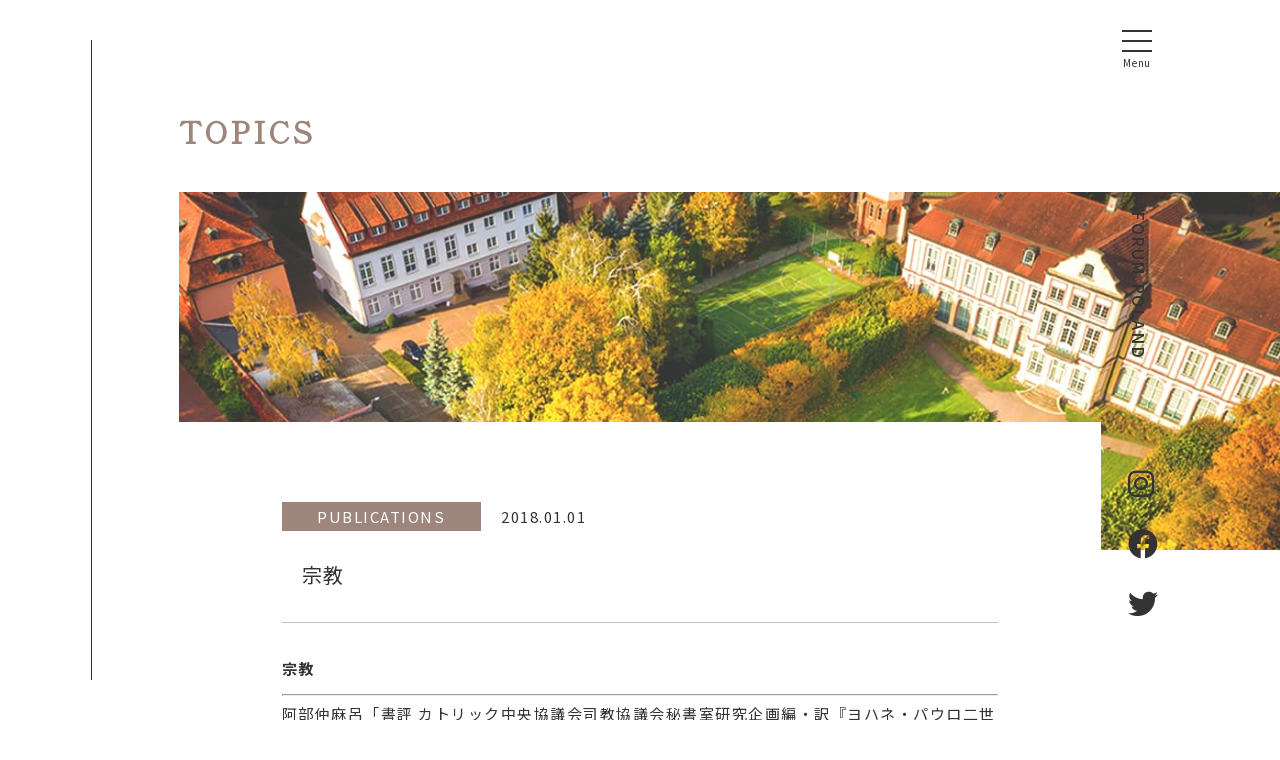

--- FILE ---
content_type: text/html; charset=UTF-8
request_url: https://forumpoland.org/785/
body_size: 14252
content:





<!DOCTYPE html>
<html lang="ja">

<head>
    <!-- Global site tag (gtag.js) - Google Analytics -->
    <script async src="https://www.googletagmanager.com/gtag/js?id=UA-241418422-1"></script>
    <script>
    window.dataLayer = window.dataLayer || [];
    function gtag(){dataLayer.push(arguments);}
    gtag('js', new Date());

    gtag('config', 'UA-241418422-1');
    </script>

    <meta charset="UTF-8">
    <meta name="viewport" content="width=device-width, initial-scale=1, target-densitydpi=device-dpi,minimum-scale=1, maximum-scale=1, user-scalable=no">
    <title>宗教 ｜ フォーラム・ポーランド</title>
    <meta name="viewport" content="width=device-width, initial-scale=1, target-densitydpi=device-dpi,minimum-scale=1, maximum-scale=1, user-scalable=no">
	  	<meta name="description" content="ポーランドに関心を抱く日本人に対し、同国の文化・歴史・政治・経済・芸術等に関する情報提供やポーランド語の普及教育活動および通訳・翻訳者の紹介等を行い、日本とポーランド両国のより広い交流、深い理解に寄与することを目的としているフォーラム・ポーランドの宗教ページです。">
			<meta name="keywords" itemprop="keywords" content="ポーランド,文化,歴史,政治,芸術,音楽,グダンスク,ワルシャワ王宮,クラクフ ヴァヴェル城,ヴィエリチカ塩鉱,ザモシチ,モルスキエ・オコ,ワジェンキ公園宗教">
		<meta name="format-detection" content="telephone=no">

    <!-- favicon -->
    <link rel="icon" type="image/png" sizes="192x192" href="https://forumpoland.org/img/favicon/192x192.png">
    <link rel="apple-touch-icon" sizes="152x152" href="https://forumpoland.org/img/favicon/152x152.png">
    <link rel="icon" type="image/png" sizes="32x32" href="https://forumpoland.org/img/favicon/32x32.png">
    <link rel="icon" type="image/png" sizes="16x16" href="https://forumpoland.org/img/favicon/16x16.png">


    <!--OGP設定-->
    <!--共通-->
    <meta property="og:type" content="website">
    <meta property="og:url" content="https://forumpoland.org/785/">
    <meta property="og:title" content="宗教  |  フォーラム・ポーランド">

    <meta property="og:image" content="https://forumpoland.org/wp/wp-content/uploads/2022/08/OGP.jpg"/>
    <meta property="og:locale" content="ja_JP">
    <meta property="og:site_name"  content="フォーラム・ポーランド">
        <meta property="og:description" content="ポーランドに関心を抱く日本人に対し、同国の文化・歴史・政治・経済・芸術等に関する情報提供やポーランド語の普及教育活動および通訳・翻訳者の紹介等を行い、日本とポーランド両国のより広い交流、深い理解に寄与することを目的としているフォーラム・ポーランドの宗教ページです。">
        <!--facebook-->
    <meta property="og:image:width" content="728">
    <meta property="og:image:height" content="381">
    <!--Twitter-->
    <meta name="twitter:card" content="summary_large_image">
    <!--/OGP設定-->

    <!-- 検索横サムネイル -->
    <meta name="thumbnail" content="https://forumpoland.org/wp/wp-content/uploads/2022/09/thumbnail.jpg"/>

    <!-- style -->
                                                <link rel="stylesheet" type="text/css" href="https://forumpoland.org/css/style.min.css">
        <link rel="stylesheet" type="text/css" href="https://forumpoland.org/css/topics_single.min.css">
        
    <!-- CDN読み込み -->
    <link rel="stylesheet" href="https://cdnjs.cloudflare.com/ajax/libs/Swiper/4.3.3/css/swiper.min.css">

    <!--Google Fonts-->
    <link rel="preconnect" href="https://fonts.gstatic.com">
    <link href="https://fonts.googleapis.com/css2?family=Noto+Sans+JP:wght@300;400;500;700;900&display=swap" rel="stylesheet">
    <link href="https://fonts.googleapis.com/css2?family=Noto+Serif+JP:wght@200;300;400;500;600;700;900&display=swap" rel="stylesheet">
    <link href="https://fonts.googleapis.com/css2?family=Arapey&display=swap" rel="stylesheet">
    <link href="https://fonts.googleapis.com/css2?family=Shippori+Mincho+B1&display=swap" rel="stylesheet">
    <link rel="stylesheet" href="https://cdnjs.cloudflare.com/ajax/libs/font-awesome/6.1.1/css/all.min.css" integrity="sha512-KfkfwYDsLkIlwQp6LFnl8zNdLGxu9YAA1QvwINks4PhcElQSvqcyVLLD9aMhXd13uQjoXtEKNosOWaZqXgel0g==" crossorigin="anonymous" referrerpolicy="no-referrer" />

    <!-- jqueryバージョン設定 -->
    <script src="https://code.jquery.com/jquery-3.6.0.min.js" integrity="sha256-/xUj+3OJU5yExlq6GSYGSHk7tPXikynS7ogEvDej/m4=" crossorigin="anonymous"></script>
    <script src="https://cdnjs.cloudflare.com/ajax/libs/gsap/3.6.1/gsap.min.js"></script>
    <script src="https://forumpoland.org/js/wow.min.js" type="text/javascript"></script>
    <script>
        new WOW().init();
    // 文字パラパラ出現
    // TextRandomAnimeにappearRandomtextというクラス名を付ける定義
    function TextRandomAnimeControl() {
	    $('.TextRandomAnime').each(function () {
		    var elemPos = $(this).offset().top - 50;
		    var scroll = $(window).scrollTop();
		    var windowHeight = $(window).height();
		    if (scroll >= elemPos - windowHeight) {
			    $(this).addClass("appearRandomtext");

		    } else {
			    $(this).removeClass("appearRandomtext");
		    }
	    });
    }

    // 画面をスクロールをしたら動かしたい場合の記述
    $(window).scroll(function () {
	TextRandomAnimeControl();/* アニメーション用の関数を呼ぶ*/
    });// ここまで画面をスクロールをしたら動かしたい場合の記述

    // 画面が読み込まれたらすぐに動かしたい場合の記述
    $(window).on('load', function () {
	//spanタグを追加する
	    var element = $(".TextRandomAnime");
	    element.each(function () {
		    var text = $(this).text();
		    var textbox = '';
		    text.split('').forEach(function (t) {
			    textbox += '<span>' + t + '</span>';
		    });
		    $(this).html(textbox);
	    });

	    TextRandomAnimeControl();/* アニメーション用の関数を呼ぶ*/
    });// ここまで画面が読み込まれたらすぐに動かしたい場合の記述
    </script>

	<meta name='robots' content='max-image-preview:large' />
<link rel="alternate" type="application/rss+xml" title="フォーラム・ポーランド &raquo; 宗教 のコメントのフィード" href="https://forumpoland.org/785/feed/" />
<link rel="alternate" title="oEmbed (JSON)" type="application/json+oembed" href="https://forumpoland.org/wp-json/oembed/1.0/embed?url=https%3A%2F%2Fforumpoland.org%2F785%2F" />
<link rel="alternate" title="oEmbed (XML)" type="text/xml+oembed" href="https://forumpoland.org/wp-json/oembed/1.0/embed?url=https%3A%2F%2Fforumpoland.org%2F785%2F&#038;format=xml" />

<!-- SEO SIMPLE PACK 3.6.2 -->
<title>宗教 | フォーラム・ポーランド</title>
<meta name="description" content="宗教阿部仲麻呂「書評 カトリック中央協議会司教協議会秘書室研究企画編・訳『ヨハネ・パウロ二世からベネディクト十六世へ逝去と選出の文書と記録』」、『白百合女子大学キリスト教文化研究論集』、(8)、2007年、pp.102-105.&nbsp;">
<meta name="keywords" content="ポーランド,文化,歴史,政治,芸術,音楽,グダンスク,ワルシャワ王宮,クラクフ ヴァヴェル城,ヴィエリチカ塩鉱,ザモシチ,モルスキエ・オコ,ワジェンキ公園">
<link rel="canonical" href="https://forumpoland.org/785/">
<meta property="og:locale" content="ja_JP">
<meta property="og:type" content="article">
<meta property="og:image" content="http://forumpoland.org/wp/wp-content/uploads/2022/08/OGP.jpg">
<meta property="og:title" content="宗教 | フォーラム・ポーランド">
<meta property="og:description" content="宗教阿部仲麻呂「書評 カトリック中央協議会司教協議会秘書室研究企画編・訳『ヨハネ・パウロ二世からベネディクト十六世へ逝去と選出の文書と記録』」、『白百合女子大学キリスト教文化研究論集』、(8)、2007年、pp.102-105.&nbsp;">
<meta property="og:url" content="https://forumpoland.org/785/">
<meta property="og:site_name" content="フォーラム・ポーランド">
<meta property="article:publisher" content="https://ja-jp.facebook.com/Forum-Poland-244539752230159/">
<meta name="twitter:card" content="summary_large_image">
<meta name="twitter:site" content="https://twitter.com/forumpoland_jp/">
<!-- / SEO SIMPLE PACK -->

<style id='wp-img-auto-sizes-contain-inline-css' type='text/css'>
img:is([sizes=auto i],[sizes^="auto," i]){contain-intrinsic-size:3000px 1500px}
/*# sourceURL=wp-img-auto-sizes-contain-inline-css */
</style>
<link rel='stylesheet' id='sbi_styles-css' href='https://forumpoland.org/wp/wp-content/plugins/instagram-feed/css/sbi-styles.min.css?ver=6.10.0' type='text/css' media='all' />
<style id='wp-emoji-styles-inline-css' type='text/css'>

	img.wp-smiley, img.emoji {
		display: inline !important;
		border: none !important;
		box-shadow: none !important;
		height: 1em !important;
		width: 1em !important;
		margin: 0 0.07em !important;
		vertical-align: -0.1em !important;
		background: none !important;
		padding: 0 !important;
	}
/*# sourceURL=wp-emoji-styles-inline-css */
</style>
<style id='wp-block-library-inline-css' type='text/css'>
:root{--wp-block-synced-color:#7a00df;--wp-block-synced-color--rgb:122,0,223;--wp-bound-block-color:var(--wp-block-synced-color);--wp-editor-canvas-background:#ddd;--wp-admin-theme-color:#007cba;--wp-admin-theme-color--rgb:0,124,186;--wp-admin-theme-color-darker-10:#006ba1;--wp-admin-theme-color-darker-10--rgb:0,107,160.5;--wp-admin-theme-color-darker-20:#005a87;--wp-admin-theme-color-darker-20--rgb:0,90,135;--wp-admin-border-width-focus:2px}@media (min-resolution:192dpi){:root{--wp-admin-border-width-focus:1.5px}}.wp-element-button{cursor:pointer}:root .has-very-light-gray-background-color{background-color:#eee}:root .has-very-dark-gray-background-color{background-color:#313131}:root .has-very-light-gray-color{color:#eee}:root .has-very-dark-gray-color{color:#313131}:root .has-vivid-green-cyan-to-vivid-cyan-blue-gradient-background{background:linear-gradient(135deg,#00d084,#0693e3)}:root .has-purple-crush-gradient-background{background:linear-gradient(135deg,#34e2e4,#4721fb 50%,#ab1dfe)}:root .has-hazy-dawn-gradient-background{background:linear-gradient(135deg,#faaca8,#dad0ec)}:root .has-subdued-olive-gradient-background{background:linear-gradient(135deg,#fafae1,#67a671)}:root .has-atomic-cream-gradient-background{background:linear-gradient(135deg,#fdd79a,#004a59)}:root .has-nightshade-gradient-background{background:linear-gradient(135deg,#330968,#31cdcf)}:root .has-midnight-gradient-background{background:linear-gradient(135deg,#020381,#2874fc)}:root{--wp--preset--font-size--normal:16px;--wp--preset--font-size--huge:42px}.has-regular-font-size{font-size:1em}.has-larger-font-size{font-size:2.625em}.has-normal-font-size{font-size:var(--wp--preset--font-size--normal)}.has-huge-font-size{font-size:var(--wp--preset--font-size--huge)}.has-text-align-center{text-align:center}.has-text-align-left{text-align:left}.has-text-align-right{text-align:right}.has-fit-text{white-space:nowrap!important}#end-resizable-editor-section{display:none}.aligncenter{clear:both}.items-justified-left{justify-content:flex-start}.items-justified-center{justify-content:center}.items-justified-right{justify-content:flex-end}.items-justified-space-between{justify-content:space-between}.screen-reader-text{border:0;clip-path:inset(50%);height:1px;margin:-1px;overflow:hidden;padding:0;position:absolute;width:1px;word-wrap:normal!important}.screen-reader-text:focus{background-color:#ddd;clip-path:none;color:#444;display:block;font-size:1em;height:auto;left:5px;line-height:normal;padding:15px 23px 14px;text-decoration:none;top:5px;width:auto;z-index:100000}html :where(.has-border-color){border-style:solid}html :where([style*=border-top-color]){border-top-style:solid}html :where([style*=border-right-color]){border-right-style:solid}html :where([style*=border-bottom-color]){border-bottom-style:solid}html :where([style*=border-left-color]){border-left-style:solid}html :where([style*=border-width]){border-style:solid}html :where([style*=border-top-width]){border-top-style:solid}html :where([style*=border-right-width]){border-right-style:solid}html :where([style*=border-bottom-width]){border-bottom-style:solid}html :where([style*=border-left-width]){border-left-style:solid}html :where(img[class*=wp-image-]){height:auto;max-width:100%}:where(figure){margin:0 0 1em}html :where(.is-position-sticky){--wp-admin--admin-bar--position-offset:var(--wp-admin--admin-bar--height,0px)}@media screen and (max-width:600px){html :where(.is-position-sticky){--wp-admin--admin-bar--position-offset:0px}}

/*# sourceURL=wp-block-library-inline-css */
</style><style id='global-styles-inline-css' type='text/css'>
:root{--wp--preset--aspect-ratio--square: 1;--wp--preset--aspect-ratio--4-3: 4/3;--wp--preset--aspect-ratio--3-4: 3/4;--wp--preset--aspect-ratio--3-2: 3/2;--wp--preset--aspect-ratio--2-3: 2/3;--wp--preset--aspect-ratio--16-9: 16/9;--wp--preset--aspect-ratio--9-16: 9/16;--wp--preset--color--black: #000000;--wp--preset--color--cyan-bluish-gray: #abb8c3;--wp--preset--color--white: #ffffff;--wp--preset--color--pale-pink: #f78da7;--wp--preset--color--vivid-red: #cf2e2e;--wp--preset--color--luminous-vivid-orange: #ff6900;--wp--preset--color--luminous-vivid-amber: #fcb900;--wp--preset--color--light-green-cyan: #7bdcb5;--wp--preset--color--vivid-green-cyan: #00d084;--wp--preset--color--pale-cyan-blue: #8ed1fc;--wp--preset--color--vivid-cyan-blue: #0693e3;--wp--preset--color--vivid-purple: #9b51e0;--wp--preset--gradient--vivid-cyan-blue-to-vivid-purple: linear-gradient(135deg,rgb(6,147,227) 0%,rgb(155,81,224) 100%);--wp--preset--gradient--light-green-cyan-to-vivid-green-cyan: linear-gradient(135deg,rgb(122,220,180) 0%,rgb(0,208,130) 100%);--wp--preset--gradient--luminous-vivid-amber-to-luminous-vivid-orange: linear-gradient(135deg,rgb(252,185,0) 0%,rgb(255,105,0) 100%);--wp--preset--gradient--luminous-vivid-orange-to-vivid-red: linear-gradient(135deg,rgb(255,105,0) 0%,rgb(207,46,46) 100%);--wp--preset--gradient--very-light-gray-to-cyan-bluish-gray: linear-gradient(135deg,rgb(238,238,238) 0%,rgb(169,184,195) 100%);--wp--preset--gradient--cool-to-warm-spectrum: linear-gradient(135deg,rgb(74,234,220) 0%,rgb(151,120,209) 20%,rgb(207,42,186) 40%,rgb(238,44,130) 60%,rgb(251,105,98) 80%,rgb(254,248,76) 100%);--wp--preset--gradient--blush-light-purple: linear-gradient(135deg,rgb(255,206,236) 0%,rgb(152,150,240) 100%);--wp--preset--gradient--blush-bordeaux: linear-gradient(135deg,rgb(254,205,165) 0%,rgb(254,45,45) 50%,rgb(107,0,62) 100%);--wp--preset--gradient--luminous-dusk: linear-gradient(135deg,rgb(255,203,112) 0%,rgb(199,81,192) 50%,rgb(65,88,208) 100%);--wp--preset--gradient--pale-ocean: linear-gradient(135deg,rgb(255,245,203) 0%,rgb(182,227,212) 50%,rgb(51,167,181) 100%);--wp--preset--gradient--electric-grass: linear-gradient(135deg,rgb(202,248,128) 0%,rgb(113,206,126) 100%);--wp--preset--gradient--midnight: linear-gradient(135deg,rgb(2,3,129) 0%,rgb(40,116,252) 100%);--wp--preset--font-size--small: 13px;--wp--preset--font-size--medium: 20px;--wp--preset--font-size--large: 36px;--wp--preset--font-size--x-large: 42px;--wp--preset--spacing--20: 0.44rem;--wp--preset--spacing--30: 0.67rem;--wp--preset--spacing--40: 1rem;--wp--preset--spacing--50: 1.5rem;--wp--preset--spacing--60: 2.25rem;--wp--preset--spacing--70: 3.38rem;--wp--preset--spacing--80: 5.06rem;--wp--preset--shadow--natural: 6px 6px 9px rgba(0, 0, 0, 0.2);--wp--preset--shadow--deep: 12px 12px 50px rgba(0, 0, 0, 0.4);--wp--preset--shadow--sharp: 6px 6px 0px rgba(0, 0, 0, 0.2);--wp--preset--shadow--outlined: 6px 6px 0px -3px rgb(255, 255, 255), 6px 6px rgb(0, 0, 0);--wp--preset--shadow--crisp: 6px 6px 0px rgb(0, 0, 0);}:where(.is-layout-flex){gap: 0.5em;}:where(.is-layout-grid){gap: 0.5em;}body .is-layout-flex{display: flex;}.is-layout-flex{flex-wrap: wrap;align-items: center;}.is-layout-flex > :is(*, div){margin: 0;}body .is-layout-grid{display: grid;}.is-layout-grid > :is(*, div){margin: 0;}:where(.wp-block-columns.is-layout-flex){gap: 2em;}:where(.wp-block-columns.is-layout-grid){gap: 2em;}:where(.wp-block-post-template.is-layout-flex){gap: 1.25em;}:where(.wp-block-post-template.is-layout-grid){gap: 1.25em;}.has-black-color{color: var(--wp--preset--color--black) !important;}.has-cyan-bluish-gray-color{color: var(--wp--preset--color--cyan-bluish-gray) !important;}.has-white-color{color: var(--wp--preset--color--white) !important;}.has-pale-pink-color{color: var(--wp--preset--color--pale-pink) !important;}.has-vivid-red-color{color: var(--wp--preset--color--vivid-red) !important;}.has-luminous-vivid-orange-color{color: var(--wp--preset--color--luminous-vivid-orange) !important;}.has-luminous-vivid-amber-color{color: var(--wp--preset--color--luminous-vivid-amber) !important;}.has-light-green-cyan-color{color: var(--wp--preset--color--light-green-cyan) !important;}.has-vivid-green-cyan-color{color: var(--wp--preset--color--vivid-green-cyan) !important;}.has-pale-cyan-blue-color{color: var(--wp--preset--color--pale-cyan-blue) !important;}.has-vivid-cyan-blue-color{color: var(--wp--preset--color--vivid-cyan-blue) !important;}.has-vivid-purple-color{color: var(--wp--preset--color--vivid-purple) !important;}.has-black-background-color{background-color: var(--wp--preset--color--black) !important;}.has-cyan-bluish-gray-background-color{background-color: var(--wp--preset--color--cyan-bluish-gray) !important;}.has-white-background-color{background-color: var(--wp--preset--color--white) !important;}.has-pale-pink-background-color{background-color: var(--wp--preset--color--pale-pink) !important;}.has-vivid-red-background-color{background-color: var(--wp--preset--color--vivid-red) !important;}.has-luminous-vivid-orange-background-color{background-color: var(--wp--preset--color--luminous-vivid-orange) !important;}.has-luminous-vivid-amber-background-color{background-color: var(--wp--preset--color--luminous-vivid-amber) !important;}.has-light-green-cyan-background-color{background-color: var(--wp--preset--color--light-green-cyan) !important;}.has-vivid-green-cyan-background-color{background-color: var(--wp--preset--color--vivid-green-cyan) !important;}.has-pale-cyan-blue-background-color{background-color: var(--wp--preset--color--pale-cyan-blue) !important;}.has-vivid-cyan-blue-background-color{background-color: var(--wp--preset--color--vivid-cyan-blue) !important;}.has-vivid-purple-background-color{background-color: var(--wp--preset--color--vivid-purple) !important;}.has-black-border-color{border-color: var(--wp--preset--color--black) !important;}.has-cyan-bluish-gray-border-color{border-color: var(--wp--preset--color--cyan-bluish-gray) !important;}.has-white-border-color{border-color: var(--wp--preset--color--white) !important;}.has-pale-pink-border-color{border-color: var(--wp--preset--color--pale-pink) !important;}.has-vivid-red-border-color{border-color: var(--wp--preset--color--vivid-red) !important;}.has-luminous-vivid-orange-border-color{border-color: var(--wp--preset--color--luminous-vivid-orange) !important;}.has-luminous-vivid-amber-border-color{border-color: var(--wp--preset--color--luminous-vivid-amber) !important;}.has-light-green-cyan-border-color{border-color: var(--wp--preset--color--light-green-cyan) !important;}.has-vivid-green-cyan-border-color{border-color: var(--wp--preset--color--vivid-green-cyan) !important;}.has-pale-cyan-blue-border-color{border-color: var(--wp--preset--color--pale-cyan-blue) !important;}.has-vivid-cyan-blue-border-color{border-color: var(--wp--preset--color--vivid-cyan-blue) !important;}.has-vivid-purple-border-color{border-color: var(--wp--preset--color--vivid-purple) !important;}.has-vivid-cyan-blue-to-vivid-purple-gradient-background{background: var(--wp--preset--gradient--vivid-cyan-blue-to-vivid-purple) !important;}.has-light-green-cyan-to-vivid-green-cyan-gradient-background{background: var(--wp--preset--gradient--light-green-cyan-to-vivid-green-cyan) !important;}.has-luminous-vivid-amber-to-luminous-vivid-orange-gradient-background{background: var(--wp--preset--gradient--luminous-vivid-amber-to-luminous-vivid-orange) !important;}.has-luminous-vivid-orange-to-vivid-red-gradient-background{background: var(--wp--preset--gradient--luminous-vivid-orange-to-vivid-red) !important;}.has-very-light-gray-to-cyan-bluish-gray-gradient-background{background: var(--wp--preset--gradient--very-light-gray-to-cyan-bluish-gray) !important;}.has-cool-to-warm-spectrum-gradient-background{background: var(--wp--preset--gradient--cool-to-warm-spectrum) !important;}.has-blush-light-purple-gradient-background{background: var(--wp--preset--gradient--blush-light-purple) !important;}.has-blush-bordeaux-gradient-background{background: var(--wp--preset--gradient--blush-bordeaux) !important;}.has-luminous-dusk-gradient-background{background: var(--wp--preset--gradient--luminous-dusk) !important;}.has-pale-ocean-gradient-background{background: var(--wp--preset--gradient--pale-ocean) !important;}.has-electric-grass-gradient-background{background: var(--wp--preset--gradient--electric-grass) !important;}.has-midnight-gradient-background{background: var(--wp--preset--gradient--midnight) !important;}.has-small-font-size{font-size: var(--wp--preset--font-size--small) !important;}.has-medium-font-size{font-size: var(--wp--preset--font-size--medium) !important;}.has-large-font-size{font-size: var(--wp--preset--font-size--large) !important;}.has-x-large-font-size{font-size: var(--wp--preset--font-size--x-large) !important;}
/*# sourceURL=global-styles-inline-css */
</style>

<style id='classic-theme-styles-inline-css' type='text/css'>
/*! This file is auto-generated */
.wp-block-button__link{color:#fff;background-color:#32373c;border-radius:9999px;box-shadow:none;text-decoration:none;padding:calc(.667em + 2px) calc(1.333em + 2px);font-size:1.125em}.wp-block-file__button{background:#32373c;color:#fff;text-decoration:none}
/*# sourceURL=/wp-includes/css/classic-themes.min.css */
</style>
<script type="text/javascript" src="https://forumpoland.org/wp/wp-includes/js/jquery/jquery.min.js?ver=3.7.1" id="jquery-core-js"></script>
<script type="text/javascript" src="https://forumpoland.org/wp/wp-includes/js/jquery/jquery-migrate.min.js?ver=3.4.1" id="jquery-migrate-js"></script>
<link rel="https://api.w.org/" href="https://forumpoland.org/wp-json/" /><link rel="alternate" title="JSON" type="application/json" href="https://forumpoland.org/wp-json/wp/v2/posts/785" /><link rel="EditURI" type="application/rsd+xml" title="RSD" href="https://forumpoland.org/wp/xmlrpc.php?rsd" />
<meta name="generator" content="WordPress 6.9" />
<link rel='shortlink' href='https://forumpoland.org/?p=785' />
</head>

<body>
    <header>
        <div class="menu_btn" id="js-hamburger">
            <a href="https://forumpoland.org" class="sp_view top_logo">FORUM POLAND</a>
            <div class="sp_btn">
                <button class="menu-trigger header__hamburger hamburger">
                    <span></span>
                    <span></span>
                    <span></span>
                    <div class="pc_view">
                        <h1>FORUM&nbsp;POLAND</h1>
                        <ul>
                            <li><a href="https://www.instagram.com/forumpoland/" target="_blank"><i class="fa-brands fa-instagram"></i></a></li>
                            <li><a href="https://ja-jp.facebook.com/%E3%83%95%E3%82%A9%E3%83%BC%E3%83%A9%E3%83%A0%E3%83%9D%E3%83%BC%E3%83%A9%E3%83%B3%E3%83%89Forum-Poland-244539752230159/" target="_blank"><i class="fa-brands fa-facebook"></i></a></li>
                            <li><a href="https://twitter.com/forumpoland_jp/" target="_blank"><i class="fa-brands fa-twitter"></i></a></li>
                        </ul>
                    </div>
                </button>
            </div>
        </div>
        <div class="header_nav" id="js-nav">
            <div class="nav_flex">
                <div class="nav_left">
                    <ul>
                        <li>
                            <a href="https://forumpoland.org"><img src="https://forumpoland.org/img/pc/roundbtn.svg">TOP</a>
                        </li>
                        <li>
                            <a href="https://forumpoland.org/about_us"><img src="https://forumpoland.org/img/pc/roundbtn.svg">ABOUT&nbsp;US</a>
                        </li>
                        <li>
                            <a href="https://forumpoland.org/database"><img src="https://forumpoland.org/img/pc/roundbtn.svg">DATABASE</a>
                        </li>
                        <li>
                            <a href="https://forumpoland.org/publications"><img src="https://forumpoland.org/img/pc/roundbtn.svg">PUBLICATIONS</a>
                        </li>
                        <li>
                            <a href="https://forumpoland.org/support_for_musicians"><img src="https://forumpoland.org/img/pc/roundbtn.svg">SUPPORT&nbsp;FOR&nbsp;MUSICIANS</a>
                        </li>
                        <li>
                            <a href="https://forumpoland.org/books_donation"><img src="https://forumpoland.org/img/pc/roundbtn.svg">BOOKS/DONATION</a>
                        </li>
                        <li>
                            <a href="https://forumpoland.org/contact"><img src="https://forumpoland.org/img/pc/roundbtn.svg">CONTACT</a>
                        </li>
                        <li>
                            <a href="https://forumpoland.org/archive"><img src="https://forumpoland.org/img/pc/roundbtn.svg">TOPICS</a>
                        </li>
                    </ul>
                </div>
                <div class="nav_right">
                    <a href="https://forumpoland.org">
                        <h2>FORUM&nbsp;POLAND</h2>
                    </a>
                    <ul class="nav_icon">
                        <li><a href="https://www.instagram.com/forumpoland/" target="_blank"><i class="fa-brands fa-instagram"></i></a></li>
                        <li><a href="https://ja-jp.facebook.com/%E3%83%95%E3%82%A9%E3%83%BC%E3%83%A9%E3%83%A0%E3%83%9D%E3%83%BC%E3%83%A9%E3%83%B3%E3%83%89Forum-Poland-244539752230159/" target="_blank"><i class="fa-brands fa-facebook"></i></a></li>
                        <li><a href="https://twitter.com/forumpoland_jp/" target="_blank"><i class="fa-brands fa-twitter"></i></a></li>
                    </ul>
                </div>
            </div>
            <div class="nav_copy">
                <p class="pc_view">&copy;FORUM&nbsp;POLAND</p>
            </div>
        </div>

    </header>

  
  <article>
        <section class="topic">
            <h2 class="TextRandomAnime">TOPICS</h2>
            <div class="topics_bg"></div>
        </section>
        <section class="news_topic">
            <div class="topicks_flex">
                <h3>
                      PUBLICATIONS                </h3>
                <h4>2018.01.01</h4>
            </div>
            <h5>宗教</h5>
            
            <!--text-->
            <p>
              <p><strong>宗教</strong></p><hr /><ul><li>阿部仲麻呂「書評 カトリック中央協議会司教協議会秘書室研究企画編・訳『ヨハネ・パウロ二世からベネディクト十六世へ逝去と選出の文書と記録』」、『白百合女子大学キリスト教文化研究論集』、(8)、2007年、pp.102-105.<p>&nbsp;</p></li><li>長嶋昭「キリストの香る街 クラクフ(ポーランド) 『心を挙げよ』と檄飛ばすポーランド教会を支えているのは」、『福音と社会』カトリック社会問題研究所、46(2・3)、通号 231・232、2007年8月、pp.3-6.<p>&nbsp;</p></li><li>小山哲 「大学の発展と宗教　－近世ポーランドにおけるイエズス会の学校教育とクラクフ大学」南川高志編『知と学びのヨーロッパ史』（(ＭＩＮＥＲＶＡ西洋史ライブラリー)）ミネルヴァ書房、、2007年、pp.247-277. 　(ISBN 4-623-04847-0)<p>&nbsp;</p></li><li>カトリック中央協議会司教協議会秘書室研究企画（訳・編）『ヨハネ・パウロ二世からベネディクト十六世へ　―逝去と選出の文書と記録― 』カトリック中央協議会司教協議会、2006年、525円。(ISBN978-4-87750-121-1)<p>&nbsp;</p></li><li>家本博一「ポーランド人教皇の在位された26年間」、『ロシア・ユーラシア経済調査資料』、883、2006年1月、pp.14-23.<p>&nbsp;</p></li><li>加藤久子「社会主義ポーランドにおけるカトリック教会をめぐる報道－ノヴァ・フタでの教会建設過程に注目して－」『東欧史研究』、27号、2005年。<p>&nbsp;</p></li><li>特集「アヘンと信仰　旧共産主義国の模索」「(1)前法王生んだポーランド　「聖職にスパイ」熱狂に水　冷戦時代の疑惑、教会不信も(2005.09.27)」；　「(2)ポーランドのカトリック　強まる政界への影響力　中絶など左派も触れず(2005.09.28)」、『中日新聞』<p>&nbsp;</p></li><li>小林明・韮澤嘉雄「対談　ローマ法王ヨハネ・パウロ二世の死去をめぐって」、『世界経済評論』、2005年6月号、pp.6-13.<p>&nbsp;</p></li><li>「教皇の死」、『世界』、 通号740、2005年6月 、pp.190-206.<p>&nbsp;</p></li><li>村上信一郎「ヨハネ・パウロ二世の「メア・クルパ(我が過ちによりて)」 (教皇の死) 」、『世界』、通号740 、2005年6月 、pp.190-198.<p>&nbsp;</p></li><li>西谷修「グローバル世界の「パパ」&#8211;帝国における神の代理人 (教皇の死)」、『世界』、通号(740 、2005年6月 、pp.199-206.<p>&nbsp;</p></li><li>渡辺博史「海外経済ウオッチ ポーランド出身の法王の逝去」、『世界週報』、86(19) 、通号 4196、2005年5月24日号 、pp.54-55.<p>&nbsp;</p></li><li>大野博良「コーヒータイム 宗教の力で冷戦構造の崩壊促す&#8211;ポーランド出身のローマ法王が死去」、『Subway』（日本地下鉄協会報）、 (153)、2005年5月、pp.68-70.<p>&nbsp;</p></li><li>外岡秀俊「欧州サイドミラー 「不寛容の時代」とローマ法王」、『論座』、通号120、2005年5月 、pp.228-231.<p>&nbsp;</p></li><li>「ローマ法王が遺した偉業と未来&#8211;追悼　功績からスポーツに熱中したプライベートまで、故ヨハネ・パウロ2世の一生を振り返る」、『Newsweek』、20(15)、通号 951、2005年4月13日号 、pp.16-23.<p>&nbsp;</p></li><li>長島総一郎『カトリックの国ポーランド』（聖母文庫）聖母の騎士社、2005年、630円。(ISBN4-88216-257-1)<p>&nbsp;</p></li><li>ベルトルト・ブレヒト（長谷川四郎訳、高頭祥八絵）『子供の十字軍』パロル舎 、2005年、1575円。(ISBNISBN: 4-89419-046-X)<p>&nbsp;</p></li><li>ポーランド・ペルプリン司教座印刷局（刊）『グーテンベルク聖書』雄松堂書店、2003年、1890000円。　＊全2巻、ポーランド・ペルプリン神学校図書館所蔵、豪華ファクシミリ版、全198部限定。<p>&nbsp;</p></li><li>家本博一「教皇ヨハネ・パウロ2世の母国訪問と体制移行過程&#8211;ポーランド」、『名古屋学院大学論集　人文・自然科学篇』（名古屋学院大学総合研究所）、40(1)、2003年、pp.1-8.<p>&nbsp;</p></li><li>家本博一「教皇ヨハネ・パウロ二世の存在は体制移行の道標か、触媒か――過去9回のポーランド訪問を振り返って」、『ロシア・ユーラシア経済調査資料』、ユーラシア研究所、No.850、2003年4月号、p.21-28.<p>&nbsp;</p></li><li>家本博一「体制変革への道標としての教皇ヨハネ・パウロ二世の存在&#8211;過去9回のポーランド訪問を顧みて (カトリック社研40周年記念特集) 」、『福音と社会』（カトリック社会問題研究所）、41(6)、通号205、2002年12月、pp.73-79.<p>&nbsp;</p></li><li>宮平宏・藤谷健『ローマ法王　－世界を駆けるヨハネ・パウロ2世－』（岩波ブックレットNO.537）岩波書店、2001年、440円。(ISBN4-00-009237-5)<p>&nbsp;</p></li><li>カトリック中央協議会訳（東門陽二郎訳）『教皇ヨハネ・パウロ二世　受肉の秘義　2000年の大聖年公布の大勅書』カトリック中央協議会、2006年、143円。(ISBN4-87750-089-8)<p>&nbsp;</p></li><li>塚原琢哉『１０１のマドンナ―ポーランド・イコン巡礼』毎日新聞社、1999年、4700円。(ISBN4-620-60539-5)<p>&nbsp;</p></li><li>松居桃楼『ゼノ死ぬひまない　〈アリの町の神父〉人生遍歴』春秋社、1998年、1800円。(ISBN4-393-49516-0)<p>&nbsp;</p></li><li>アグネス・エンジェエスカ（村石恵照訳）『お念佛に解放された私　ポ－ランドの女医入信の道程 』（あすか・ぶっくす）清文堂書店、1997年、600円。<p>&nbsp;</p></li><li>セルギウス・ペシェク『越えて来た道　コルベ神父とともに』（聖母文庫）聖母の騎士社、1996年、500円。 (ISBN4-88216-144-3)<p>&nbsp;</p></li><li>家本博一「ポーランド」、森田憲編著者『中東欧』（紛争地域現代史４）、同文館出版、1996年、4635円、pp.31-46。（カトリック教会を中心に論述）<p>&nbsp;</p></li><li>家本博一「「脱社会主義」過程での政教関係　－ポーランドの「1993年政教条約」－」、『社会倫理研究』（南山大学）、第３号、1994年、pp.17-27。<p>&nbsp;</p></li><li>家本博一「 「1993年政教条約」&#8211;「宗教組織と宗教教育に関するポーランド共和国とバチカン市国の国家条約」(資料) (カトリック社会論の現代的展開-2-現代社会とキリスト教社会論-3-) 」、『社会倫理研究』（南山大学社会倫理研究所）、通号3、1994年3月、pp.29-41.<p>&nbsp;</p></li><li>家本博一訳「1993年政教条約　－『宗教組織と宗教教育に関するポーランド共和国とバチカン市国の国家条約』－」、『声』、1994年11月号、pp.38-52。<p>&nbsp;</p></li><li>家本博一「カトリック教会　－宗教・民族・政治」、宮島直樹編・著『もっと知りたいポーランド』弘文堂、1992年、3000円(ISBN4-335-52020-4)、 pp.155-185。<p>&nbsp;</p></li><li>家本博一「社会回勅『チェンテジムス・アンヌス』と「1989年東欧革命」」、『社会倫理研究』（南山大学）、第１号、1992年、pp.73-120。<p>&nbsp;</p></li><li>森安達也『東方キリスト教の世界』山川出版社、1991年、3900円。（「カトリック的スラヴ圏と正教的スラヴ圏のはざま　－ポーランドとウクライナの宗教問題」pp.168-198、「童貞聖マリアと生神女　－ポーランドにおけるマリア信仰と東方的要素」pp.199-214）<p>&nbsp;</p></li><li>森安達也編『スラヴ民族と東欧ロシア』（民族の世界史１０）山川出版社、1989年、3910円。（「キリスト教の需要と国家の形成」他）<p>&nbsp;</p></li><li>アントニ・コシチ「ヨーロッパ人権条約における信教の自由　－その理論と実践－」、『法の論理』（７）、成文堂、1986年、pp.81-109。<p>&nbsp;</p></li><li>森安達也「カトリック的スラヴ圏と正教的スラヴ圏のはざま」、『カトリック的スラヴ圏と正教的スラヴ圏』東京大学教養学部、1984年3月。<p>&nbsp;</p></li><li>家本博一「ポーランドの歴史とカトリック教会（その３）」、『アカデミア』（南山大学）、第80号（164集）、1983年10月、pp.169-289。<p>&nbsp;</p></li><li>家本博一「ポーランドの歴史とカトリック教会（その２）」、『アカデミア』（南山大学）、第79号（163集）、1983年7月、pp.59-144。<p>&nbsp;</p></li><li>家本博一「ポーランドの歴史とカトリック教会（その１）」、『アカデミア』（南山大学）、第78号（162集）、1983年4月、pp.67-103。<p>&nbsp;</p></li><li>イェジ・ブアジンスキ（巽豊彦訳）『クラクフからローマへ　－教皇ヨハネ・パウロ２世－』中央出版社、1980年、2575円。<p>&nbsp;</p></li><li>Ｍ・マリンスキ（小林珍雄訳）『ヨハネ・パウロ２世　－カロル・ウォイティワ伝』エンデルレ書店、1980年。<p>&nbsp;</p></li><li>森安達也『キリスト教史Ⅲ　－東方キリスト教』山川出版社、1978年。<p>&nbsp;</p></li><li>森安達也「ポーランドにおける教会と国家　－スタニスワフ列聖（1253年）まで－」、pp.75-91、（出所不明）。<p>&nbsp;</p></li></ul>            </p>
            <!--img-->
            
                    </section>
        <section class="topics_btn">
            <a href="[fplink]/archive" class="a_btn">TOPICS一覧へ</a>
        </section>

        
    </article>

<footer id="footer">
        <a href="#" class="page_top_arrow"></a>
        <div class="footer_flex">
            <div class="footer_left">
                <a href="https://forumpoland.org"><h1>FORUM&nbsp;POLAND</h1></a>
                <div>
                    <a href="https://www.instagram.com/forumpoland/" target="_blank"><i class="fa-brands fa-instagram"></i></a>
                    <a href="https://ja-jp.facebook.com/%E3%83%95%E3%82%A9%E3%83%BC%E3%83%A9%E3%83%A0%E3%83%9D%E3%83%BC%E3%83%A9%E3%83%B3%E3%83%89Forum-Poland-244539752230159/" target="_blank"><i class="fa-brands fa-facebook"></i></a>
                    <a href="https://twitter.com/forumpoland_jp/" target="_blank"><i class="fa-brands fa-twitter"></i></a>
                </div>
            </div>
            <div class="footer_right">
                <div class="pc_view">
                    <div class="footer_txt">
                        <a href="https://forumpoland.org">TOP</a>
                        <a href="https://forumpoland.org/about_us">ABOUT&nbsp;US</a>
                        <a href="https://forumpoland.org/database">DATABASE</a>
                    </div>
                    <div class="footer_txt">
                        <a href="https://forumpoland.org/publications">PUBLICATIONS</a>
                        <a href="https://forumpoland.org/books_donation">BOOKS/DONATION</a>
                    </div>
                    <div class="footer_txt">
                        <a href="https://forumpoland.org/support_for_musicians">SUPPORT&nbsp;FOR&nbsp;MUSICIANS</a>
                    </div>
                    <div class="footer_txt">
                        <a href="https://forumpoland.org/contact">CONTACT</a>
                        <a href="https://forumpoland.org/archive">TOPICS</a>
                    </div>
                </div>
                <div class="sp_view">
                    <div class="footer_txt">
                        <a href="https://forumpoland.org">TOP</a>
                        <a href="https://forumpoland.org/about_us">ABOUT&nbsp;US</a>
                    </div>
                    <div class="footer_txt">
                        <a href="https://forumpoland.org/database">DATABASE</a>
                        <a href="https://forumpoland.org/publications">PUBLICATIONS</a>
                    </div>
                    <div class="footer_txt">
                        <a href="https://forumpoland.org/books_donation">BOOKS/DONATION</a>
                    </div>
                    <div class="footer_txt">
                        <a href="https://forumpoland.org/support_for_musicians">SUPPORT&nbsp;FOR&nbsp;MUSICIANS</a>
                    </div>
                    <div class="footer_txt">
                        <a href="https://forumpoland.org/contact">CONTACT</a>
                        <a href="https://forumpoland.org/archive">TOPICS</a>
                    </div>
                </div>
            </div>
        </div>
        <p class="copy">&copy;FORUM&nbsp;POLAND</p>
    </footer>

    <!-- script読み込み -->
    <script src="https://forumpoland.org/js/rellax.min.js"></script>
    <script src="https://forumpoland.org/js/swiper-bundle.min.js"></script>
    <script src="https://forumpoland.org/js/base.js"></script>
    <script src="https://forumpoland.org/js/jquery.inview.js"></script>
    <script src="https://forumpoland.org/js/footerFixed.js"></script>
    
    <!-- script直書き -->
    <script>

        if (window.matchMedia("(max-width: 768px)").matches) {
            // windowのサイズが768px以下
            var topStyle = new Swiper('.topPageStyle-swiper-container', {
            autoplay: {
                delay: 1000,
                disableOnInteraction: false,
            },
            pagination: {
                el: '.swiper-pagination',
                type: 'bullets',
                clickable: true
            },
        });
        var slider__items = document.querySelector('.slider__items');
        var swiperSliders = document.querySelectorAll('.topPageStyle-swiper-container .swiper-slide');
        const xmoveRatio = 20 / document.querySelectorAll('.swiper-pagination-bullet').length;//スライド回数に応じてパララックスのための移動量割合を算出
        topStyle.on('slideChange', function () {//スライドするごとに発火
            var move = -400 * (topStyle.realIndex);
            slider__items.style.transform = 'translate(' + move + 'px,0)';

            var xmove = xmoveRatio * (topStyle.realIndex + 1);
            console.log(xmove);
            parallax(xmove);
        })

        function parallax(xmove) {
            for (var i = 0; i < swiperSliders.length; i++) {
                gsap.to('.topPageStyle-swiper-container .js-parallax img', {
                    x: '-' + xmove + '%',
                    duration: 3,
                })
            }
        }
            }else{
            // windowのサイズが768px以上
            var topStyle = new Swiper('.topPageStyle-swiper-container', {
            autoplay: {
                delay: 1000,
                disableOnInteraction: false,
            },
            pagination: {
                el: '.swiper-pagination',
                type: 'bullets',
                clickable: true
            },
        });
        var slider__items = document.querySelector('.slider__items');
        var swiperSliders = document.querySelectorAll('.topPageStyle-swiper-container .swiper-slide');
        const xmoveRatio = 20 / document.querySelectorAll('.swiper-pagination-bullet').length;//スライド回数に応じてパララックスのための移動量割合を算出
        topStyle.on('slideChange', function () {//スライドするごとに発火
            var move = -400 * (topStyle.realIndex);
            slider__items.style.transform = 'translate(' + move + 'px,0)';

            var xmove = xmoveRatio * (topStyle.realIndex + 1);
            console.log(xmove);
            parallax(xmove);
        })

        function parallax(xmove) {
            for (var i = 0; i < swiperSliders.length; i++) {
                gsap.to('.topPageStyle-swiper-container .js-parallax img', {
                    x: '-' + xmove + '%',
                    duration: 3,
                })
            }
        }
    }
    
    $('#zoom').addClass('active');
    
    </script>

<script type="speculationrules">
{"prefetch":[{"source":"document","where":{"and":[{"href_matches":"/*"},{"not":{"href_matches":["/wp/wp-*.php","/wp/wp-admin/*","/wp/wp-content/uploads/*","/wp/wp-content/*","/wp/wp-content/plugins/*","/wp/wp-content/themes/forumpoland/*","/*\\?(.+)"]}},{"not":{"selector_matches":"a[rel~=\"nofollow\"]"}},{"not":{"selector_matches":".no-prefetch, .no-prefetch a"}}]},"eagerness":"conservative"}]}
</script>
<!-- Instagram Feed JS -->
<script type="text/javascript">
var sbiajaxurl = "https://forumpoland.org/wp/wp-admin/admin-ajax.php";
</script>
<script type="text/javascript" id="vk-ltc-js-js-extra">
/* <![CDATA[ */
var vkLtc = {"ajaxurl":"https://forumpoland.org/wp/wp-admin/admin-ajax.php"};
//# sourceURL=vk-ltc-js-js-extra
/* ]]> */
</script>
<script type="text/javascript" src="https://forumpoland.org/wp/wp-content/plugins/vk-link-target-controller/js/script.min.js?ver=1.7.9.0" id="vk-ltc-js-js"></script>
<script id="wp-emoji-settings" type="application/json">
{"baseUrl":"https://s.w.org/images/core/emoji/17.0.2/72x72/","ext":".png","svgUrl":"https://s.w.org/images/core/emoji/17.0.2/svg/","svgExt":".svg","source":{"concatemoji":"https://forumpoland.org/wp/wp-includes/js/wp-emoji-release.min.js?ver=6.9"}}
</script>
<script type="module">
/* <![CDATA[ */
/*! This file is auto-generated */
const a=JSON.parse(document.getElementById("wp-emoji-settings").textContent),o=(window._wpemojiSettings=a,"wpEmojiSettingsSupports"),s=["flag","emoji"];function i(e){try{var t={supportTests:e,timestamp:(new Date).valueOf()};sessionStorage.setItem(o,JSON.stringify(t))}catch(e){}}function c(e,t,n){e.clearRect(0,0,e.canvas.width,e.canvas.height),e.fillText(t,0,0);t=new Uint32Array(e.getImageData(0,0,e.canvas.width,e.canvas.height).data);e.clearRect(0,0,e.canvas.width,e.canvas.height),e.fillText(n,0,0);const a=new Uint32Array(e.getImageData(0,0,e.canvas.width,e.canvas.height).data);return t.every((e,t)=>e===a[t])}function p(e,t){e.clearRect(0,0,e.canvas.width,e.canvas.height),e.fillText(t,0,0);var n=e.getImageData(16,16,1,1);for(let e=0;e<n.data.length;e++)if(0!==n.data[e])return!1;return!0}function u(e,t,n,a){switch(t){case"flag":return n(e,"\ud83c\udff3\ufe0f\u200d\u26a7\ufe0f","\ud83c\udff3\ufe0f\u200b\u26a7\ufe0f")?!1:!n(e,"\ud83c\udde8\ud83c\uddf6","\ud83c\udde8\u200b\ud83c\uddf6")&&!n(e,"\ud83c\udff4\udb40\udc67\udb40\udc62\udb40\udc65\udb40\udc6e\udb40\udc67\udb40\udc7f","\ud83c\udff4\u200b\udb40\udc67\u200b\udb40\udc62\u200b\udb40\udc65\u200b\udb40\udc6e\u200b\udb40\udc67\u200b\udb40\udc7f");case"emoji":return!a(e,"\ud83e\u1fac8")}return!1}function f(e,t,n,a){let r;const o=(r="undefined"!=typeof WorkerGlobalScope&&self instanceof WorkerGlobalScope?new OffscreenCanvas(300,150):document.createElement("canvas")).getContext("2d",{willReadFrequently:!0}),s=(o.textBaseline="top",o.font="600 32px Arial",{});return e.forEach(e=>{s[e]=t(o,e,n,a)}),s}function r(e){var t=document.createElement("script");t.src=e,t.defer=!0,document.head.appendChild(t)}a.supports={everything:!0,everythingExceptFlag:!0},new Promise(t=>{let n=function(){try{var e=JSON.parse(sessionStorage.getItem(o));if("object"==typeof e&&"number"==typeof e.timestamp&&(new Date).valueOf()<e.timestamp+604800&&"object"==typeof e.supportTests)return e.supportTests}catch(e){}return null}();if(!n){if("undefined"!=typeof Worker&&"undefined"!=typeof OffscreenCanvas&&"undefined"!=typeof URL&&URL.createObjectURL&&"undefined"!=typeof Blob)try{var e="postMessage("+f.toString()+"("+[JSON.stringify(s),u.toString(),c.toString(),p.toString()].join(",")+"));",a=new Blob([e],{type:"text/javascript"});const r=new Worker(URL.createObjectURL(a),{name:"wpTestEmojiSupports"});return void(r.onmessage=e=>{i(n=e.data),r.terminate(),t(n)})}catch(e){}i(n=f(s,u,c,p))}t(n)}).then(e=>{for(const n in e)a.supports[n]=e[n],a.supports.everything=a.supports.everything&&a.supports[n],"flag"!==n&&(a.supports.everythingExceptFlag=a.supports.everythingExceptFlag&&a.supports[n]);var t;a.supports.everythingExceptFlag=a.supports.everythingExceptFlag&&!a.supports.flag,a.supports.everything||((t=a.source||{}).concatemoji?r(t.concatemoji):t.wpemoji&&t.twemoji&&(r(t.twemoji),r(t.wpemoji)))});
//# sourceURL=https://forumpoland.org/wp/wp-includes/js/wp-emoji-loader.min.js
/* ]]> */
</script>
</body>

</html>

--- FILE ---
content_type: text/css
request_url: https://forumpoland.org/css/topics_single.min.css
body_size: 1198
content:
.white{color:#fff}.black{color:#333}.brown{color:#9e867d}.gray{color:#f9f7f7}.blue{color:silver}.bkgray{color:#aaa}.wgray{color:#f9f7f7}.exgray{color:#b2b2b2}html,body,ul,ol,dl,li,dt,dd,p,div,span,img,svg,a,table,tr,th,td,figure{font-family:"Noto Sans JP",sans-serif;font-weight:400;letter-spacing:.1em;color:#333}h1,h2,h3,h4{font-family:"Shippori Mincho B1",serif;font-style:normal;font-size:28px;font-weight:700;letter-spacing:.1em;color:#9e867d}@media screen and (min-width: 769px){h1,h2,h3,h4{font-size:clamp(22px,3vw,30px)}}body{font-family:"Noto Sans JP",sans-serif;font-style:normal;font-weight:100}html{font-size:62.5%}p{font-family:"Noto Sans JP",sans-serif;font-size:14px;font-weight:400;line-height:2.3;color:#333;letter-spacing:.1em}@media screen and (min-width: 769px){p{font-size:15px}}a{font-family:"Shippori Mincho B1",serif;font-size:14px;letter-spacing:.1em;font-weight:700}@media screen and (min-width: 769px){a{font-weight:600;font-size:15px}}header .menu_btn{color:#333;background-color:rgba(255,255,255,.6)}@media screen and (min-width: 769px){header .menu_btn{background-color:rgba(255,255,255,0)}}header .menu_btn::after{border-right:1px solid #333}header .menu_btn .top_logo,header .menu_btn h1,header .menu_btn i{color:#333}header .menu_btn .sp_btn .menu-trigger span{background-color:#333}header .menu_btn .sp_btn .menu-trigger::after{color:#333}section .TextRandomAnime span{font-family:"Shippori Mincho B1",serif;font-style:normal;font-weight:700;letter-spacing:.1em;color:#9e867d}section .TextRandomAnime span{opacity:0}section .TextRandomAnime.appearRandomtext span{-webkit-animation:text_randomanime_on 1.5s ease-out forwards;animation:text_randomanime_on 1.5s ease-out forwards}@-webkit-keyframes text_randomanime_on{0%{opacity:0}100%{opacity:1}}@keyframes text_randomanime_on{0%{opacity:0}100%{opacity:1}}section .TextRandomAnime.appearRandomtext span:nth-child(2n){-webkit-animation-delay:.5s;animation-delay:.5s}section .TextRandomAnime.appearRandomtext span:nth-child(3n+1){-webkit-animation-delay:.15s;animation-delay:.15s}section .TextRandomAnime.appearRandomtext span:nth-child(4n+1){-webkit-animation-delay:.2s;animation-delay:.2s}.topic{padding-top:110px}.topic h2{padding-left:10vw;padding-bottom:40px;background-color:#fff;position:relative}@media screen and (min-width: 769px){.topic h2{padding-left:14vw}}.topic div{background-image:url(../img/topics/topics_single_sp.jpg);background-size:cover;background-position:center;height:56vw}@media screen and (min-width: 769px){.topic div{background-image:url(../img/topics/topics_single_pc.jpg);height:28vw;margin-left:14vw}}.news_topic{padding:60px 0px 80px;margin:0 10vw;background-color:#fff}@media screen and (min-width: 769px){.news_topic{padding:80px 8vw;margin:0 14vw;position:relative;top:-10vw}}.news_topic .topicks_flex{display:flex;align-items:center}.news_topic .topicks_flex h3{font-family:"Noto Sans JP",sans-serif;font-weight:400;font-size:14px;color:#fff;background-color:#9e867d;padding:.3vw 2.8vw}@media screen and (min-width: 769px){.news_topic .topicks_flex h3{font-size:15px}}.news_topic .topicks_flex h4{font-family:"Noto Sans JP",sans-serif;font-weight:400;font-size:14px;color:#333;padding-left:20px}@media screen and (min-width: 769px){.news_topic .topicks_flex h4{font-size:15px}}.news_topic h5{word-wrap:break-word;font-size:16px;font-weight:400;line-height:2.5;padding:19px 0px 22px;margin:0px 0px 29px;border-bottom:1px solid silver}@media screen and (min-width: 769px){.news_topic h5{font-size:20px;padding:19px 20px 22px}}.news_topic h5 br{display:none}@media screen and (min-width: 769px){.news_topic h5 br{display:block}}.news_topic a{color:#9e867d;border:none;padding:0;width:auto;font-family:"Noto Sans JP",sans-serif;font-size:14px;font-weight:400}@media screen and (min-width: 769px){.news_topic a{font-size:15px}}.news_topic a:hover{border:none;background-color:rgba(255,255,255,0);opacity:.6;color:#9e867d}.news_topic img{margin:auto;width:80%;height:auto;padding:10px 0px}.news_topic .youtube{position:relative;width:100%;padding-top:56.25%}.news_topic .youtube iframe{position:absolute;top:0;right:0;width:100% !important;height:100% !important}.topics_btn{text-align:center;margin:0 10vw;padding-bottom:60px}@media screen and (min-width: 769px){.topics_btn{margin:0 14vw;padding-bottom:0;position:relative;top:-7vw}}
/*# sourceMappingURL=topics_single.min.css.map */